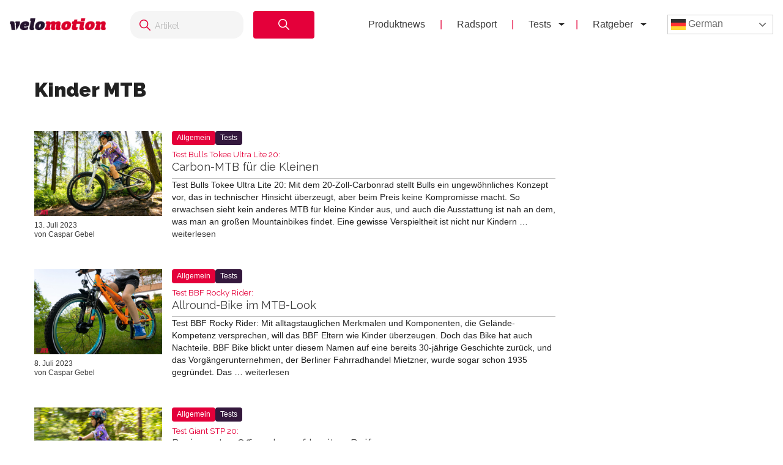

--- FILE ---
content_type: text/html; charset=UTF-8
request_url: https://velomotion.de/tag/kinder-mtb/
body_size: 16165
content:
<!DOCTYPE html>
<html lang="de">
<head >
<meta charset="UTF-8" />
<meta name="viewport" content="width=device-width, initial-scale=1" />
<meta name='robots' content='index, follow, max-image-preview:large, max-snippet:-1, max-video-preview:-1' />
	<style>img:is([sizes="auto" i], [sizes^="auto," i]) { contain-intrinsic-size: 3000px 1500px }</style>
	<meta name="uri-translation" content="on" /><link rel="alternate" hreflang="de" href="https://velomotion.de/tag/kinder-mtb/" />
<link rel="alternate" hreflang="ar" href="https://velomotion.world/tag/kinder-mtb/" />
<link rel="alternate" hreflang="zh-CN" href="https://velomotion.asia/tag/kinder-mtb/" />
<link rel="alternate" hreflang="hr" href="https://velomotion.eu/tag/kinder-mtb/" />
<link rel="alternate" hreflang="cs" href="https://velomotion.cz/tag/kinder-mtb/" />
<link rel="alternate" hreflang="da" href="https://velomotion.dk/tag/kinder-mtb/" />
<link rel="alternate" hreflang="nl" href="https://velomotion.be/tag/kinder-mtb/" />
<link rel="alternate" hreflang="en" href="https://velomotion.net/tag/kinder-mtb/" />
<link rel="alternate" hreflang="fr" href="https://velomotion.fr/tag/kinder-mtb/" />
<link rel="alternate" hreflang="it" href="https://velomotion.it/tag/kinder-mtb/" />
<link rel="alternate" hreflang="ja" href="https://velomotion.cloud/tag/kinder-mtb/" />
<link rel="alternate" hreflang="pl" href="https://velomotion.pl/tag/kinder-mtb/" />
<link rel="alternate" hreflang="ru" href="https://ru.velomotion.de/tag/kinder-mtb/" />
<link rel="alternate" hreflang="es" href="https://velomotion.es/tag/kinder-mtb/" />
<link rel="alternate" hreflang="sv" href="https://velomotion.se/tag/kinder-mtb/" />
<link rel="alternate" hreflang="tr" href="https://velomotion.pro/tag/kinder-mtb/" />

    <!-- Google tag (gtag.js) -->
<script async src="https://www.googletagmanager.com/gtag/js?id=G-HGM892TGK1"></script>
<script>
  window.dataLayer = window.dataLayer || [];
  function gtag(){dataLayer.push(arguments);}
  gtag("js", new Date());

  gtag("config", "G-HGM892TGK1");
</script>

<script>
    window.custom_script_to_attach = "CUSTOMSCRIPTPLACEHOLDER";
    document.addEventListener("DOMContentLoaded", function () {
      if (window.custom_script_to_attach !== "CUSTOMSCRIPTPLACEHOLDER") {
        var script = document.createElement("script");
        script.src = window.custom_script_to_attach;
        script.async = true;
        script.crossorigin = "anonymous";
        document.body.appendChild(script);
      }
    });
</script>
    <script async src="https://securepubads.g.doubleclick.net/tag/js/gpt.js"></script>
<script>
  window.googletag = window.googletag || {cmd: []};
  googletag.cmd.push(function() {
    googletag.defineOutOfPageSlot('/36540838/velomotiontest', 'div-gpt-ad-1736848956451-0').addService(googletag.pubads());
    googletag.pubads().enableSingleRequest();
    googletag.enableServices();
  });
</script>

	<!-- This site is optimized with the Yoast SEO Premium plugin v21.8 (Yoast SEO v25.3) - https://yoast.com/wordpress/plugins/seo/ -->
	<title>Kinder MTB News - Velomotion</title>
	<link rel="canonical" href="https://velomotion.de/tag/kinder-mtb/" />
	<link rel="next" href="https://velomotion.de/tag/kinder-mtb/page/2/" />
	<meta property="og:locale" content="de_DE" />
	<meta property="og:type" content="article" />
	<meta property="og:title" content="Kinder MTB Archive" />
	<meta property="og:url" content="https://velomotion.de/tag/kinder-mtb/" />
	<meta property="og:site_name" content="Velomotion" />
	<meta name="twitter:card" content="summary_large_image" />
	<script type="application/ld+json" class="yoast-schema-graph">{"@context":"https://schema.org","@graph":[{"@type":"CollectionPage","@id":"https://velomotion.de/tag/kinder-mtb/","url":"https://velomotion.de/tag/kinder-mtb/","name":"Kinder MTB News - Velomotion","isPartOf":{"@id":"https://velomotion.de/#website"},"primaryImageOfPage":{"@id":"https://velomotion.de/tag/kinder-mtb/#primaryimage"},"image":{"@id":"https://velomotion.de/tag/kinder-mtb/#primaryimage"},"thumbnailUrl":"https://pub-f154438dceef491ba243fbee53912d51.r2.dev/wp-content/uploads/2023/06/16111925/bulls_tokee_ultra_lite_20-22.jpg","breadcrumb":{"@id":"https://velomotion.de/tag/kinder-mtb/#breadcrumb"},"inLanguage":"de"},{"@type":"ImageObject","inLanguage":"de","@id":"https://velomotion.de/tag/kinder-mtb/#primaryimage","url":"https://pub-f154438dceef491ba243fbee53912d51.r2.dev/wp-content/uploads/2023/06/16111925/bulls_tokee_ultra_lite_20-22.jpg","contentUrl":"https://pub-f154438dceef491ba243fbee53912d51.r2.dev/wp-content/uploads/2023/06/16111925/bulls_tokee_ultra_lite_20-22.jpg","width":1200,"height":800,"caption":"Bulls Tokee Ultra Lite 20"},{"@type":"BreadcrumbList","@id":"https://velomotion.de/tag/kinder-mtb/#breadcrumb","itemListElement":[{"@type":"ListItem","position":1,"name":"Startseite","item":"https://velomotion.de/"},{"@type":"ListItem","position":2,"name":"Kinder MTB"}]},{"@type":"WebSite","@id":"https://velomotion.de/#website","url":"https://velomotion.de/","name":"Velomotion","description":"Dein Fahrrad und Radsport-News Magazin.","potentialAction":[{"@type":"SearchAction","target":{"@type":"EntryPoint","urlTemplate":"https://velomotion.de/?s={search_term_string}"},"query-input":{"@type":"PropertyValueSpecification","valueRequired":true,"valueName":"search_term_string"}}],"inLanguage":"de"}]}</script>
	<!-- / Yoast SEO Premium plugin. -->


<link rel='dns-prefetch' href='//fonts.googleapis.com' />
<link rel="alternate" type="application/rss+xml" title="Velomotion &raquo; Feed" href="https://velomotion.de/feed/" />
<link rel="alternate" type="application/rss+xml" title="Velomotion &raquo; Kommentar-Feed" href="https://velomotion.de/comments/feed/" />
<link rel="alternate" type="application/rss+xml" title="Velomotion &raquo; Kinder MTB Schlagwort-Feed" href="https://velomotion.de/tag/kinder-mtb/feed/" />
<script type="text/javascript">
/* <![CDATA[ */
window._wpemojiSettings = {"baseUrl":"https:\/\/s.w.org\/images\/core\/emoji\/16.0.1\/72x72\/","ext":".png","svgUrl":"https:\/\/s.w.org\/images\/core\/emoji\/16.0.1\/svg\/","svgExt":".svg","source":{"concatemoji":"https:\/\/velomotion.de\/wp-includes\/js\/wp-emoji-release.min.js?ver=6.8.3"}};
/*! This file is auto-generated */
!function(s,n){var o,i,e;function c(e){try{var t={supportTests:e,timestamp:(new Date).valueOf()};sessionStorage.setItem(o,JSON.stringify(t))}catch(e){}}function p(e,t,n){e.clearRect(0,0,e.canvas.width,e.canvas.height),e.fillText(t,0,0);var t=new Uint32Array(e.getImageData(0,0,e.canvas.width,e.canvas.height).data),a=(e.clearRect(0,0,e.canvas.width,e.canvas.height),e.fillText(n,0,0),new Uint32Array(e.getImageData(0,0,e.canvas.width,e.canvas.height).data));return t.every(function(e,t){return e===a[t]})}function u(e,t){e.clearRect(0,0,e.canvas.width,e.canvas.height),e.fillText(t,0,0);for(var n=e.getImageData(16,16,1,1),a=0;a<n.data.length;a++)if(0!==n.data[a])return!1;return!0}function f(e,t,n,a){switch(t){case"flag":return n(e,"\ud83c\udff3\ufe0f\u200d\u26a7\ufe0f","\ud83c\udff3\ufe0f\u200b\u26a7\ufe0f")?!1:!n(e,"\ud83c\udde8\ud83c\uddf6","\ud83c\udde8\u200b\ud83c\uddf6")&&!n(e,"\ud83c\udff4\udb40\udc67\udb40\udc62\udb40\udc65\udb40\udc6e\udb40\udc67\udb40\udc7f","\ud83c\udff4\u200b\udb40\udc67\u200b\udb40\udc62\u200b\udb40\udc65\u200b\udb40\udc6e\u200b\udb40\udc67\u200b\udb40\udc7f");case"emoji":return!a(e,"\ud83e\udedf")}return!1}function g(e,t,n,a){var r="undefined"!=typeof WorkerGlobalScope&&self instanceof WorkerGlobalScope?new OffscreenCanvas(300,150):s.createElement("canvas"),o=r.getContext("2d",{willReadFrequently:!0}),i=(o.textBaseline="top",o.font="600 32px Arial",{});return e.forEach(function(e){i[e]=t(o,e,n,a)}),i}function t(e){var t=s.createElement("script");t.src=e,t.defer=!0,s.head.appendChild(t)}"undefined"!=typeof Promise&&(o="wpEmojiSettingsSupports",i=["flag","emoji"],n.supports={everything:!0,everythingExceptFlag:!0},e=new Promise(function(e){s.addEventListener("DOMContentLoaded",e,{once:!0})}),new Promise(function(t){var n=function(){try{var e=JSON.parse(sessionStorage.getItem(o));if("object"==typeof e&&"number"==typeof e.timestamp&&(new Date).valueOf()<e.timestamp+604800&&"object"==typeof e.supportTests)return e.supportTests}catch(e){}return null}();if(!n){if("undefined"!=typeof Worker&&"undefined"!=typeof OffscreenCanvas&&"undefined"!=typeof URL&&URL.createObjectURL&&"undefined"!=typeof Blob)try{var e="postMessage("+g.toString()+"("+[JSON.stringify(i),f.toString(),p.toString(),u.toString()].join(",")+"));",a=new Blob([e],{type:"text/javascript"}),r=new Worker(URL.createObjectURL(a),{name:"wpTestEmojiSupports"});return void(r.onmessage=function(e){c(n=e.data),r.terminate(),t(n)})}catch(e){}c(n=g(i,f,p,u))}t(n)}).then(function(e){for(var t in e)n.supports[t]=e[t],n.supports.everything=n.supports.everything&&n.supports[t],"flag"!==t&&(n.supports.everythingExceptFlag=n.supports.everythingExceptFlag&&n.supports[t]);n.supports.everythingExceptFlag=n.supports.everythingExceptFlag&&!n.supports.flag,n.DOMReady=!1,n.readyCallback=function(){n.DOMReady=!0}}).then(function(){return e}).then(function(){var e;n.supports.everything||(n.readyCallback(),(e=n.source||{}).concatemoji?t(e.concatemoji):e.wpemoji&&e.twemoji&&(t(e.twemoji),t(e.wpemoji)))}))}((window,document),window._wpemojiSettings);
/* ]]> */
</script>
<link rel='stylesheet' id='market-membership-style-css' href='https://velomotion.de/wp-content/themes/magazine-pro/market-membership/assets/css/style.css' type='text/css' media='all' />

<link rel='stylesheet' id='magazine-pro-theme-css' href='https://velomotion.de/wp-content/themes/magazine-pro/style.css?ver=3.1' type='text/css' media='all' />
<style id='wp-emoji-styles-inline-css' type='text/css'>

	img.wp-smiley, img.emoji {
		display: inline !important;
		border: none !important;
		box-shadow: none !important;
		height: 1em !important;
		width: 1em !important;
		margin: 0 0.07em !important;
		vertical-align: -0.1em !important;
		background: none !important;
		padding: 0 !important;
	}
</style>
<link rel='stylesheet' id='wp-block-library-css' href='https://velomotion.de/wp-includes/css/dist/block-library/style.min.css?ver=6.8.3' type='text/css' media='all' />
<style id='classic-theme-styles-inline-css' type='text/css'>
/*! This file is auto-generated */
.wp-block-button__link{color:#fff;background-color:#32373c;border-radius:9999px;box-shadow:none;text-decoration:none;padding:calc(.667em + 2px) calc(1.333em + 2px);font-size:1.125em}.wp-block-file__button{background:#32373c;color:#fff;text-decoration:none}
</style>
<style id='global-styles-inline-css' type='text/css'>
:root{--wp--preset--aspect-ratio--square: 1;--wp--preset--aspect-ratio--4-3: 4/3;--wp--preset--aspect-ratio--3-4: 3/4;--wp--preset--aspect-ratio--3-2: 3/2;--wp--preset--aspect-ratio--2-3: 2/3;--wp--preset--aspect-ratio--16-9: 16/9;--wp--preset--aspect-ratio--9-16: 9/16;--wp--preset--color--black: #000000;--wp--preset--color--cyan-bluish-gray: #abb8c3;--wp--preset--color--white: #ffffff;--wp--preset--color--pale-pink: #f78da7;--wp--preset--color--vivid-red: #cf2e2e;--wp--preset--color--luminous-vivid-orange: #ff6900;--wp--preset--color--luminous-vivid-amber: #fcb900;--wp--preset--color--light-green-cyan: #7bdcb5;--wp--preset--color--vivid-green-cyan: #00d084;--wp--preset--color--pale-cyan-blue: #8ed1fc;--wp--preset--color--vivid-cyan-blue: #0693e3;--wp--preset--color--vivid-purple: #9b51e0;--wp--preset--gradient--vivid-cyan-blue-to-vivid-purple: linear-gradient(135deg,rgba(6,147,227,1) 0%,rgb(155,81,224) 100%);--wp--preset--gradient--light-green-cyan-to-vivid-green-cyan: linear-gradient(135deg,rgb(122,220,180) 0%,rgb(0,208,130) 100%);--wp--preset--gradient--luminous-vivid-amber-to-luminous-vivid-orange: linear-gradient(135deg,rgba(252,185,0,1) 0%,rgba(255,105,0,1) 100%);--wp--preset--gradient--luminous-vivid-orange-to-vivid-red: linear-gradient(135deg,rgba(255,105,0,1) 0%,rgb(207,46,46) 100%);--wp--preset--gradient--very-light-gray-to-cyan-bluish-gray: linear-gradient(135deg,rgb(238,238,238) 0%,rgb(169,184,195) 100%);--wp--preset--gradient--cool-to-warm-spectrum: linear-gradient(135deg,rgb(74,234,220) 0%,rgb(151,120,209) 20%,rgb(207,42,186) 40%,rgb(238,44,130) 60%,rgb(251,105,98) 80%,rgb(254,248,76) 100%);--wp--preset--gradient--blush-light-purple: linear-gradient(135deg,rgb(255,206,236) 0%,rgb(152,150,240) 100%);--wp--preset--gradient--blush-bordeaux: linear-gradient(135deg,rgb(254,205,165) 0%,rgb(254,45,45) 50%,rgb(107,0,62) 100%);--wp--preset--gradient--luminous-dusk: linear-gradient(135deg,rgb(255,203,112) 0%,rgb(199,81,192) 50%,rgb(65,88,208) 100%);--wp--preset--gradient--pale-ocean: linear-gradient(135deg,rgb(255,245,203) 0%,rgb(182,227,212) 50%,rgb(51,167,181) 100%);--wp--preset--gradient--electric-grass: linear-gradient(135deg,rgb(202,248,128) 0%,rgb(113,206,126) 100%);--wp--preset--gradient--midnight: linear-gradient(135deg,rgb(2,3,129) 0%,rgb(40,116,252) 100%);--wp--preset--font-size--small: 13px;--wp--preset--font-size--medium: 20px;--wp--preset--font-size--large: 36px;--wp--preset--font-size--x-large: 42px;--wp--preset--spacing--20: 0.44rem;--wp--preset--spacing--30: 0.67rem;--wp--preset--spacing--40: 1rem;--wp--preset--spacing--50: 1.5rem;--wp--preset--spacing--60: 2.25rem;--wp--preset--spacing--70: 3.38rem;--wp--preset--spacing--80: 5.06rem;--wp--preset--shadow--natural: 6px 6px 9px rgba(0, 0, 0, 0.2);--wp--preset--shadow--deep: 12px 12px 50px rgba(0, 0, 0, 0.4);--wp--preset--shadow--sharp: 6px 6px 0px rgba(0, 0, 0, 0.2);--wp--preset--shadow--outlined: 6px 6px 0px -3px rgba(255, 255, 255, 1), 6px 6px rgba(0, 0, 0, 1);--wp--preset--shadow--crisp: 6px 6px 0px rgba(0, 0, 0, 1);}:where(.is-layout-flex){gap: 0.5em;}:where(.is-layout-grid){gap: 0.5em;}body .is-layout-flex{display: flex;}.is-layout-flex{flex-wrap: wrap;align-items: center;}.is-layout-flex > :is(*, div){margin: 0;}body .is-layout-grid{display: grid;}.is-layout-grid > :is(*, div){margin: 0;}:where(.wp-block-columns.is-layout-flex){gap: 2em;}:where(.wp-block-columns.is-layout-grid){gap: 2em;}:where(.wp-block-post-template.is-layout-flex){gap: 1.25em;}:where(.wp-block-post-template.is-layout-grid){gap: 1.25em;}.has-black-color{color: var(--wp--preset--color--black) !important;}.has-cyan-bluish-gray-color{color: var(--wp--preset--color--cyan-bluish-gray) !important;}.has-white-color{color: var(--wp--preset--color--white) !important;}.has-pale-pink-color{color: var(--wp--preset--color--pale-pink) !important;}.has-vivid-red-color{color: var(--wp--preset--color--vivid-red) !important;}.has-luminous-vivid-orange-color{color: var(--wp--preset--color--luminous-vivid-orange) !important;}.has-luminous-vivid-amber-color{color: var(--wp--preset--color--luminous-vivid-amber) !important;}.has-light-green-cyan-color{color: var(--wp--preset--color--light-green-cyan) !important;}.has-vivid-green-cyan-color{color: var(--wp--preset--color--vivid-green-cyan) !important;}.has-pale-cyan-blue-color{color: var(--wp--preset--color--pale-cyan-blue) !important;}.has-vivid-cyan-blue-color{color: var(--wp--preset--color--vivid-cyan-blue) !important;}.has-vivid-purple-color{color: var(--wp--preset--color--vivid-purple) !important;}.has-black-background-color{background-color: var(--wp--preset--color--black) !important;}.has-cyan-bluish-gray-background-color{background-color: var(--wp--preset--color--cyan-bluish-gray) !important;}.has-white-background-color{background-color: var(--wp--preset--color--white) !important;}.has-pale-pink-background-color{background-color: var(--wp--preset--color--pale-pink) !important;}.has-vivid-red-background-color{background-color: var(--wp--preset--color--vivid-red) !important;}.has-luminous-vivid-orange-background-color{background-color: var(--wp--preset--color--luminous-vivid-orange) !important;}.has-luminous-vivid-amber-background-color{background-color: var(--wp--preset--color--luminous-vivid-amber) !important;}.has-light-green-cyan-background-color{background-color: var(--wp--preset--color--light-green-cyan) !important;}.has-vivid-green-cyan-background-color{background-color: var(--wp--preset--color--vivid-green-cyan) !important;}.has-pale-cyan-blue-background-color{background-color: var(--wp--preset--color--pale-cyan-blue) !important;}.has-vivid-cyan-blue-background-color{background-color: var(--wp--preset--color--vivid-cyan-blue) !important;}.has-vivid-purple-background-color{background-color: var(--wp--preset--color--vivid-purple) !important;}.has-black-border-color{border-color: var(--wp--preset--color--black) !important;}.has-cyan-bluish-gray-border-color{border-color: var(--wp--preset--color--cyan-bluish-gray) !important;}.has-white-border-color{border-color: var(--wp--preset--color--white) !important;}.has-pale-pink-border-color{border-color: var(--wp--preset--color--pale-pink) !important;}.has-vivid-red-border-color{border-color: var(--wp--preset--color--vivid-red) !important;}.has-luminous-vivid-orange-border-color{border-color: var(--wp--preset--color--luminous-vivid-orange) !important;}.has-luminous-vivid-amber-border-color{border-color: var(--wp--preset--color--luminous-vivid-amber) !important;}.has-light-green-cyan-border-color{border-color: var(--wp--preset--color--light-green-cyan) !important;}.has-vivid-green-cyan-border-color{border-color: var(--wp--preset--color--vivid-green-cyan) !important;}.has-pale-cyan-blue-border-color{border-color: var(--wp--preset--color--pale-cyan-blue) !important;}.has-vivid-cyan-blue-border-color{border-color: var(--wp--preset--color--vivid-cyan-blue) !important;}.has-vivid-purple-border-color{border-color: var(--wp--preset--color--vivid-purple) !important;}.has-vivid-cyan-blue-to-vivid-purple-gradient-background{background: var(--wp--preset--gradient--vivid-cyan-blue-to-vivid-purple) !important;}.has-light-green-cyan-to-vivid-green-cyan-gradient-background{background: var(--wp--preset--gradient--light-green-cyan-to-vivid-green-cyan) !important;}.has-luminous-vivid-amber-to-luminous-vivid-orange-gradient-background{background: var(--wp--preset--gradient--luminous-vivid-amber-to-luminous-vivid-orange) !important;}.has-luminous-vivid-orange-to-vivid-red-gradient-background{background: var(--wp--preset--gradient--luminous-vivid-orange-to-vivid-red) !important;}.has-very-light-gray-to-cyan-bluish-gray-gradient-background{background: var(--wp--preset--gradient--very-light-gray-to-cyan-bluish-gray) !important;}.has-cool-to-warm-spectrum-gradient-background{background: var(--wp--preset--gradient--cool-to-warm-spectrum) !important;}.has-blush-light-purple-gradient-background{background: var(--wp--preset--gradient--blush-light-purple) !important;}.has-blush-bordeaux-gradient-background{background: var(--wp--preset--gradient--blush-bordeaux) !important;}.has-luminous-dusk-gradient-background{background: var(--wp--preset--gradient--luminous-dusk) !important;}.has-pale-ocean-gradient-background{background: var(--wp--preset--gradient--pale-ocean) !important;}.has-electric-grass-gradient-background{background: var(--wp--preset--gradient--electric-grass) !important;}.has-midnight-gradient-background{background: var(--wp--preset--gradient--midnight) !important;}.has-small-font-size{font-size: var(--wp--preset--font-size--small) !important;}.has-medium-font-size{font-size: var(--wp--preset--font-size--medium) !important;}.has-large-font-size{font-size: var(--wp--preset--font-size--large) !important;}.has-x-large-font-size{font-size: var(--wp--preset--font-size--x-large) !important;}
:where(.wp-block-post-template.is-layout-flex){gap: 1.25em;}:where(.wp-block-post-template.is-layout-grid){gap: 1.25em;}
:where(.wp-block-columns.is-layout-flex){gap: 2em;}:where(.wp-block-columns.is-layout-grid){gap: 2em;}
:root :where(.wp-block-pullquote){font-size: 1.5em;line-height: 1.6;}
</style>
<link rel='stylesheet' id='related-posts-by-taxonomy-css' href='https://velomotion.de/wp-content/plugins/related-posts-by-taxonomy/includes/assets/css/styles.css?ver=6.8.3' type='text/css' media='all' />
<link rel='stylesheet' id='tablepress-tabletools-fixedheader-css-css' href='https://velomotion.de/wp-content/plugins/tablepress-datatables-tabletools-fixedheader/css/TableTools.min.css?ver=2.1.5' type='text/css' media='all' />
<link rel='stylesheet' id='vmt_tours-css' href='https://velomotion.de/wp-content/plugins/velomotion-travel/static/tours.css?ver=6.8.3' type='text/css' media='all' />
<link rel='stylesheet' id='velomotion_custom-css' href='https://velomotion.de/wp-content/themes/magazine-pro/addons/columns/columns.css?ver=6.8.3' type='text/css' media='all' />
<link rel='stylesheet' id='lightbox-style-css' href='https://velomotion.de/wp-content/themes/magazine-pro/css/jquery.fancybox.css?ver=6.8.3' type='text/css' media='all' />
<link rel='stylesheet' id='ads-page-style-css' href='https://velomotion.de/wp-content/themes/magazine-pro/vm-advertising/assets/css/style.css' type='text/css' media='all' />
<link rel='stylesheet' id='tablepress-default-css' href='https://velomotion.de/wp-content/tablepress-combined.min.css?ver=131' type='text/css' media='all' />
<link rel='stylesheet' id='tablepress-responsive-tables-css' href='https://velomotion.de/wp-content/plugins/tablepress-responsive-tables/css/tablepress-responsive.min.css?ver=1.8' type='text/css' media='all' />
<link rel='stylesheet' id='google-fonts-css' href='//fonts.googleapis.com/css?family=Roboto%3A300%2C400%7CRaleway%3A400%2C500%2C900&#038;ver=6.8.3' type='text/css' media='all' />
<link rel='stylesheet' id='helvetica-font-css' href='https://velomotion.de/wp-content/themes/magazine-pro/fonts/stylesheet.css?ver=6.8.3' type='text/css' media='all' />
<link rel='stylesheet' id='vm-header-menu-css' href='https://velomotion.de/wp-content/themes/magazine-pro/css/header.css?ver=6.8.3' type='text/css' media='all' />
<link rel='stylesheet' id='vm-content-css' href='https://velomotion.de/wp-content/themes/magazine-pro/css/content.css?ver=6.8.3' type='text/css' media='all' />
<link rel='stylesheet' id='vm-article-list-css' href='https://velomotion.de/wp-content/themes/magazine-pro/css/article-list.css?ver=6.8.3' type='text/css' media='all' />
<script type="text/javascript" src="https://velomotion.de/wp-includes/js/jquery/jquery.min.js?ver=3.7.1" id="jquery-core-js"></script>
<script type="text/javascript" src="https://velomotion.de/wp-includes/js/jquery/jquery-migrate.min.js?ver=3.4.1" id="jquery-migrate-js"></script>
<script type="text/javascript" src="https://velomotion.de/wp-content/themes/magazine-pro/js/responsive-menu.js?ver=6.8.3" id="vm-responsive-menu-js"></script>
<script type="text/javascript" src="https://velomotion.de/wp-content/themes/magazine-pro/js/vm-gcse-injecting.js?ver=6.8.3" id="vm-gcse-injecting-js"></script>
<link rel="https://api.w.org/" href="https://velomotion.de/wp-json/" /><link rel="alternate" title="JSON" type="application/json" href="https://velomotion.de/wp-json/wp/v2/tags/7160" /><link rel="EditURI" type="application/rsd+xml" title="RSD" href="https://velomotion.de/xmlrpc.php?rsd" />
<meta name="generator" content="WordPress 6.8.3" />
<link rel="icon" href="https://velomotion.de/wp-content/themes/magazine-pro/images/favicon.ico" />
		<style type="text/css" id="wp-custom-css">
			.postid-221922 span.factcontent {
    text-overflow: ellipsis;
    overflow: hidden;
    wihte-space: nowrap;
    white-space: nowrap;
    width: 100%;
    display: flow;
}

.su-note-inner {
    padding: 1em;
    border-width: 1px;
    border-style: solid;
    text-align: center;
		font-size:22px
}

.entry-content .wp-caption-text {
    font-size: 14px;
    font-weight: 700;
    margin: 0 0 20px 0;
    line-height: 1.5;
    text-align: center;
}

.page-id-219570 ul {
    margin: 0 0 24px;
}

.su-note .vm-banner-container {
    display: none;
}

.page .featured-content {
	display:none;
}

.postid-199997 .filter-container label {
    display: inline-flex;
    align-items: center;
    margin-right: 20px;
    font-size: 0.9rem;
    color: #333;
    cursor: pointer;
}
.postid-199997 .filter-container {
    margin-top: 20px;
    padding: 10px 50px;
    background-color: #f7f7f7;
    border-radius: 8px;
    box-shadow: 0px 2px 5px rgba(0, 0, 0, 0.1);
    width: 100%;
    text-align: center;
    display: flex;
}

.postid-199997 .filter-container input[type="checkbox"] {
      margin-right: 5px;
      width: 15px;
      height: 15px;
      cursor: pointer;
    }

.keinewerbung .vm-banner-container {
	display:none;
}

.postid-200839 .vm-banner-container {
    display: none;
}

.postid-199997 .vm-banner-container {
    display: none;
}

.postid-200537 .vm-banner-container {
    display: none;
}

.su-box-content li {
    margin-left: 25px;
}
.one_third .vm-banner-container {
    display: none;
}
.one_fourth .vm-banner-container {
    display: none;
}

.su-box .videowerbung {
	display:none;
}

.su-box-content {
	text-align:left;
}
.fmarktlinkbox {
    display: none;
}

.postid-169871 .bllink {
	display:none;
}

.postid-170299 .bllink {
	display:none;
}

.bluebersicht td.column-1 {
    width: 70%;
}

.postid-163708 .su-posts.su-posts-default-loop .su-post-excerpt {
    display: block;
}

.tablepress.motor22 thead th {
    width: 13%;
}

.ebikekauf .su-carousel span.vmsubtitle {
    display: none;
}

.ebikekauf .entry-content ol > li {
    list-style-type: decimal;
    margin-bottom: 10px;
}

.category-radreisen .displaybanner_content {
	display:none;
}

.category-radreisen .videowerbung {
	display:none;
}

.keinwerbung .bbbanner {
	display:none;
}

.keinwerbung .displaybanner_content {
	display:none;
}

.keinwerbung .videowerbung {
	display:none;
}

.gxeagle td.column-1 {
    width: 25%;
	font-weight:bold;
}

.gxeagle td.column-3 {
    width: 15%;
}

.gxeagle td.column-4 {
    width: 15%;
}

.gxeagle td.column-5 {
    width: 15%;
}

.leserwahl21.tablepress tbody td {
    vertical-align: middle;
}

.leserwahl21 img {
	max-width:200px;
}

.leserwahl21.tablepress tbody td {
	border:0;
}

.leserwahl21 td.column-1 {
    font-weight: bold;
}

.su-box .displaybanner_content {
	display:none;
}

.leserwahl .su-box-title {
    display: block !important;
	background-color: #E4003A!important;
}

.leserwahl1 .su-box-title {
    display: block !important;
	background-color: #ffd701!important;
}

.leserwahl2 .su-box-title {
    display: block !important;
	background-color: #d0d0d0!important;
}

.leserwahl3 .su-box-title {
    display: block !important;
	background-color: #cc8e3b!important;
}

img.centered,
.aligncenter {
  max-width: 158%;
}


.entry-content table .wp-caption {
max-width:100%!important;
	width:auto!important;
}

.blwertungi {
	padding:0;
}

.blthumb {
    width: 33%;
    float: left;
}

.blmeta {
    width: 65%;
    float: right;
}

.su-posts.su-posts-default-loop .su-post {
		border:0;
	}
	
.su-posts-default-loop .su-post-thumbnail {
		width:250px;
	}
	
.su-posts-default-loop .su-post-thumbnail img {
    max-width: 250px;
    max-height: 250px;
}

.postid-133623 ul.su-posts.su-posts-list-loop {
    margin-left: 0;
}

.rise tr.row-5 {
    background-color: #333!important;
    font-weight: 100;
    color: #fff;
}

.postid-133623 ul.su-posts.su-posts-list-loop > li {
    list-style-type: none;
    margin:5px 0;
}

.postid-161844 .fazitbox.fmarktlinkbox {
    display: none;
}

.postid-133623 ul.su-posts.su-posts-list-loop .vmsubtitle {
    font-weight: bold;
}

.postid-145036 .su-post-meta {
    display: none;
}

#wpadminbar {
    z-index: 999999999;
}

.emtb20short {
    margin-bottom: 20px;
}

.postid-132525 table#bestenlisteliste .produktbl {
	padding:10px 0;
}

.postid-132525 table#bestenlisteliste .wertungbl {
	font-weight:400;
}

.postid-132525 table#bestenlisteliste .preisleistungbl {
	font-weight:400;
}

.postid-132525 .blbildheading {
    text-shadow: 0 0 4px #000000;
    text-align: center;
    font-weight: bold;
    color: #f1f1f1;
    margin-top: -30px;
    background: #3C3C3C;
	font-size: 1.2em;
}

.blback {
    height: 170px;
    background-size: contain;
    background-repeat: no-repeat;
}

.mediafacts .cbbanner, .mediafacts .bbbanner {
	display:none;
}

.mediafacts .entry-content {
    padding: 20px 50px;
}

.mediafacts .gallery {
    overflow: hidden;
    margin-bottom: 28px;
    width: 100%;
    margin-left:0;
}

.mediafacts .page h1.entry-title {
    display:none;
}

.entry-title.cover {
    box-sizing: border-box;
}

.vm-featured-ad__price {
    background: #4c82cd!important;
}

.vm-featured-ad__title {
    color: #4c82cd!important;
}

.postid-118819 .entry-content iframe {
	width:70%
}

.postid-128606 ul.ez-toc-list {
    padding: 10px;
}

.postid-128606 .ez-toc-title-container {
    display: none;
}

.leasingvergleich td.column-1 {
    font-weight: bold;
}

@media only screen and (max-width: 768px){
.genesis-nav-menu.menu-secondary.responsive-menu .menu-item > a {
    color: black;
	}
ul#menu-footer {
    background: white;
    border-top: 2px solid #009ddf;
    display: block!important;
}
.blthumb{
		display:none!important;
	}
	
	.blmeta {
		width:90%!important;
		float:none!important;
	}

}

@media only screen and (min-width: 768px) {
	
	.page-template-bestenliste_komplettrad .su-posts.su-posts-default-loop .su-post {
		border:0;
	}
	
	.page-template-bestenliste_komplettrad .su-posts-default-loop .su-post-thumbnail {
		width:250px;
	}
	
	.page-template-bestenliste_komplettrad .su-posts-default-loop .su-post-thumbnail img {
    max-width: 250px;
    max-height: 250px;
}
	
	.postid-126103 .su-spoiler-title {
    font-size: 16px;
}
	
.videowerbunghome {
    margin-top: -335px;
    margin-right: 20px;
}
	
	.bbbanner iframe {
    height: 250px;
}
}

.archive .entry-title.cover {
	border-left:4px solid #009ddf;
}
@media only screen and (max-width: 768px) {
	.fazitpro, .fazitcontra, .fazitneutral {
    width: 90%;
}
	
	body {
		font-size:16px;
	}
	
	.videowerbunghome {
		display:none;
	}
}

@media only screen and (max-width: 468px) {
.bbbanner {
    max-height: 100%;
}
	
.gallery-columns-2 .gallery-item {
    width: 100%;
    margin: 5px;
}
	
	.displaybanner_content {
    margin: 10px 0;
}
	
}

@media only screen and (min-width: 1168px) {
	.videowerbung .newbanner {
	max-width: 1200px;
    margin: 40px -550px;
    background: grey;
    box-shadow: 0px 0px 15px #5b5b5b;
}
	
	
table.bestenliste tbody tr {
    height: 230px;
}
	
	.gallery-columns-3 .gallery-item {
    width: 32%;
}

.gallery-columns-4 .gallery-item {
    width: 24%;
}

.gallery-columns-2 .gallery-item {
    width: 48%;
}
	
.featured_image .testsiegel {
    width: 18%;
    position: absolute;
    top: 20px;
    right: 20px;
}
	
.vm-featured-section__item {
    -ms-flex: 0 1 30.6%!important;
    flex: 0 1 30.6%!important;
}
}

		</style>
		</head>
<body class="archive tag tag-kinder-mtb tag-7160 wp-theme-genesis wp-child-theme-magazine-pro header-full-width content-sidebar genesis-breadcrumbs-hidden genesis-footer-widgets-hidden primary-nav"><div class="site-container"><header class="site-header"><div class="wrap"><div class="velomotion-header-menu"><a class="vm-menu-logo-link" href="https://velomotion.de/" title="Velomotion Magazin">
    <img class="vm-menu-logo" width="188" alt="Velomotion logo" height="25" src=https://velomotion.de/wp-content/themes/magazine-pro/images/menu-logo.png srcset="https://velomotion.de/wp-content/themes/magazine-pro/images/menu-logo@2x.png 1.5x" />
    <img class="vm-menu-logo vm-menu-logo--mobile" alt="Velomotion small logo" width="56" height="32" src=https://velomotion.de/wp-content/themes/magazine-pro/images/menu-logo-small.png srcset="https://velomotion.de/wp-content/themes/magazine-pro/images/menu-logo-small@2x.png 1.5x" />
    </a>
    <script>
        window.VM_GCSE_CX_DEFAULT = "<GCSE_CX_DEFAULT>";
        window.VM_GCSE_CX_SEARCH_RESULT_PAGE = "<GCSE_CX_SEARCH_RESULT_PAGE>";
    </script><div class="vm-header__search-col">
            <div class="vm-realtime-search-container">
                <div class="vm-realtime-search" style="display: none;">
                    <button id="vm-realtime-search-btn-expand" class="vm-button vm-realtime-search__expand vm-button--transparent vm-button--icon vm-realtime-search-responsive-btn" type="button" title="Search button">
                        <img src="https://velomotion.de/wp-content/themes/magazine-pro/images/search.svg" width="24px" height="24px" alt="Search icon" title="Search icon" class="vm-button__icon" />
                    </button>
                    <div id="vm-realtime-search-expanded-block-result" class="vm-realtime-search__bar vm-realtime-search__bar--hidden">
                        <img src="https://velomotion.de/wp-content/themes/magazine-pro/images/search.svg" width="24px" height="24px" alt="Search icon" title="Search icon" class="vm-realtime-search__icon" />
                        <div class="vm-form-control vm-realtime-search__input vm-form-control--floating-label">
                            <input name="query" class="vm-input vm-form-control__input" placeholder="Artikel"
                                id="id-query" autocomplete="off" title="Suche starten" value="">
                            <button id="realtime-search-reset-btn" class="vm-realtime-search__clear vm-button--transparent vm-button--icon" type="button" style="display: none;" title="Close search button">
                                <img src="https://velomotion.de/wp-content/themes/magazine-pro/images/close.svg" width="24px" height="24px" alt="Close icon" title="Close icon" class="vm-button__icon" />
                            </button>
                        </div>

                        <a id="vm-realtime-search-btn" class="vm-button vm-realtime-search-btn vm-realtime-search__bar--hidden" src="javascript:void(0);" title="Search button">
                            <svg xmlns="http://www.w3.org/2000/svg" width="24" height="24" viewBox="0 0 1024 1024" class="vm-button__icon">
                                <path d="M887 840.4l-213.6-215.6c41.8-52.4 67-118.8 67-191 0-169-137-306-306.2-306s-306.2 137.2-306.2 306.2 137 306 306.2 306c73.2 0 140.2-25.6 193-68.4l212.2 214.2c6.4 6.8 15.2 10.2 23.8 10.2 8.2 0 16.4-3 22.6-9 13.2-12.6 13.6-33.4 1.2-46.6zM434.2 674.2c-64.2 0-124.6-25-170-70.4s-70.4-105.8-70.4-169.8c0-64.2 25-124.6 70.4-169.8 45.4-45.4 105.8-70.4 170-70.4s124.6 25 170 70.4c45.4 45.4 70.4 105.8 70.4 169.8 0 64.2-25 124.6-70.4 169.8-45.4 45.4-105.8 70.4-170 70.4z"></path>
                            </svg>
                        </a>
                    </div>
                    
                </div>
                
            </div>
        </div>

        <div class="gcse-searchresults-only"></div><div class="vm-menu-container-wrapper">
    <button type="button" class="vm-menu-button-toggle" id="vm-menu-button-toggle">
    <span></span>
    <span></span>
    <span></span>
    </button>
    <nav id="vm-main-menu" class="vm-main-menu"><ul id="menu-velomotion-main-2023" class="menu"><li id="menu-item-172902" class="menu-item menu-item-type-taxonomy menu-item-object-category menu-item-172902"><a href="https://velomotion.de/category/produktnews/">Produktnews</a><span class="vm-main-menu__expand" type="button"></span></li>
<li id="menu-item-172903" class="menu-item menu-item-type-taxonomy menu-item-object-category menu-item-172903"><a href="https://velomotion.de/category/radsport/">Radsport</a><span class="vm-main-menu__expand" type="button"></span></li>
<li id="menu-item-172905" class="menu-item menu-item-type-taxonomy menu-item-object-category menu-item-has-children menu-item-172905"><a href="https://velomotion.de/category/mtb_e-bike_rennrad-tests/">Tests</a><span class="vm-main-menu__expand" type="button"></span>
<ul class="sub-menu">
	<li id="menu-item-188788" class="menu-item menu-item-type-taxonomy menu-item-object-category menu-item-188788"><a href="https://velomotion.de/category/mtb_e-bike_rennrad-tests/komplettraeder/">Kompletträder</a><span class="vm-main-menu__expand" type="button"></span></li>
	<li id="menu-item-188789" class="menu-item menu-item-type-taxonomy menu-item-object-category menu-item-188789"><a href="https://velomotion.de/category/mtb_e-bike_rennrad-tests/komponenten/">Komponenten</a><span class="vm-main-menu__expand" type="button"></span></li>
	<li id="menu-item-188792" class="menu-item menu-item-type-taxonomy menu-item-object-category menu-item-188792"><a href="https://velomotion.de/category/mtb_e-bike_rennrad-tests/zubehor/">Zubehör</a><span class="vm-main-menu__expand" type="button"></span></li>
</ul>
</li>
<li id="menu-item-172904" class="menu-item menu-item-type-taxonomy menu-item-object-category menu-item-has-children menu-item-172904"><a href="https://velomotion.de/category/ratgeber/">Ratgeber</a><span class="vm-main-menu__expand" type="button"></span>
<ul class="sub-menu">
	<li id="menu-item-172915" class="menu-item menu-item-type-taxonomy menu-item-object-category menu-item-172915"><a href="https://velomotion.de/category/ratgeber/kaufberatung-fahrrad-e-bike/">Kaufberatung</a><span class="vm-main-menu__expand" type="button"></span></li>
	<li id="menu-item-172914" class="menu-item menu-item-type-taxonomy menu-item-object-category menu-item-172914"><a href="https://velomotion.de/category/ratgeber/fahrrad-leasing/">Leasing</a><span class="vm-main-menu__expand" type="button"></span></li>
	<li id="menu-item-174855" class="menu-item menu-item-type-taxonomy menu-item-object-category menu-item-174855"><a href="https://velomotion.de/category/ratgeber/ratgeber-recht/">Recht</a><span class="vm-main-menu__expand" type="button"></span></li>
	<li id="menu-item-172916" class="menu-item menu-item-type-taxonomy menu-item-object-category menu-item-172916"><a href="https://velomotion.de/category/ratgeber/fahrradwerkstatt/">Werkstatt</a><span class="vm-main-menu__expand" type="button"></span></li>
	<li id="menu-item-174856" class="menu-item menu-item-type-custom menu-item-object-custom menu-item-174856"><a href="https://www.velomotion.de/radreisen/">Radreise</a><span class="vm-main-menu__expand" type="button"></span></li>
</ul>
</li>
</ul></nav><div class="gtranslate_wrapper" id="gt-wrapper-88001204"></div></div></div></div></header><div class="site-inner"><div class="content-sidebar-wrap"><div class="vm-tag-grid"><section class="vm-tag-grid__articles"><article class='vm-category-article'><h1>Kinder MTB</h1></article><main class="content"><article class="post-176258 post type-post status-publish format-standard has-post-thumbnail category-allgemeine-fahrradnews-velomotion category-mtb_e-bike_rennrad-tests tag-20-zoll tag-bulls tag-kinder-mtb tag-kinderbikes tag-kinderfahrrad tag-kinderfahrraeder tag-kinderrad entry" aria-label="Test Bulls Tokee Ultra Lite 20: Carbon-MTB für die Kleinen"><div class="vm-preview-container"><a class="vm-preview-container__link" href="https://velomotion.de/2023/07/bulls-tokee-ultra-lite-20-kinderfahrrad/" title="Carbon-MTB für die Kleinen"><img width="1024" height="683" src="https://pub-f154438dceef491ba243fbee53912d51.r2.dev/wp-content/uploads/2023/06/16111925/bulls_tokee_ultra_lite_20-22-1024x683.jpg" class="attachment-large size-large wp-post-image" alt="Bulls Tokee Ultra Lite 20" decoding="async" /></a><div class='vm-entry-meta'><span>13. Juli 2023</span><span>von <a href="https://velomotion.de/author/caspar/" title="Beiträge von Caspar Gebel" rel="author">Caspar Gebel</a></span></div></div><div class="entry-content-wrap"><header class="entry-header"><p class="entry-meta"><div class='vm-category-buttons'><a class="vm-category-button" href="https://velomotion.de/category/allgemeine-fahrradnews-velomotion/">Allgemein</a><a class="vm-category-button" style="background-color: #34183d" href="https://velomotion.de/category/mtb_e-bike_rennrad-tests/">Tests</a></div> </p><h2 class="entry-title"><a class="entry-title-link" rel="bookmark" href="https://velomotion.de/2023/07/bulls-tokee-ultra-lite-20-kinderfahrrad/"><span class="vmsubtitle">Test Bulls Tokee Ultra Lite 20:</span> Carbon-MTB für die Kleinen</a></h2>
</header><div class="entry-content"><p>Test Bulls Tokee Ultra Lite 20: Mit dem 20-Zoll-Carbonrad stellt Bulls ein ungewöhnliches Konzept vor, das in technischer Hinsicht überzeugt, aber beim Preis keine Kompromisse macht. So erwachsen sieht kein anderes MTB für kleine Kinder aus, und auch die Ausstattung ist nah an dem, was man an großen Mountainbikes findet.

Eine gewisse Verspieltheit ist nicht nur Kindern &#x02026; <a href="https://velomotion.de/2023/07/bulls-tokee-ultra-lite-20-kinderfahrrad/" class="more-link">weiterlesen</a></p></div><div class='vm-entry-meta'><span>13. Juli 2023</span><span>von <a href="https://velomotion.de/author/caspar/" title="Beiträge von Caspar Gebel" rel="author">Caspar Gebel</a></span></div></div></article><article class="post-175748 post type-post status-publish format-standard has-post-thumbnail category-allgemeine-fahrradnews-velomotion category-mtb_e-bike_rennrad-tests tag-20-zoll tag-bbf tag-kinder tag-kinder-mtb tag-kinderbikes tag-kinderfahrrad tag-kinderfahrraeder entry" aria-label="Test BBF Rocky Rider: Allround-Bike im MTB-Look"><div class="vm-preview-container"><a class="vm-preview-container__link" href="https://velomotion.de/2023/07/bbf-rocky-rider-kinderfahrrad/" title="Allround-Bike im MTB-Look"><img width="1024" height="683" src="https://pub-f154438dceef491ba243fbee53912d51.r2.dev/wp-content/uploads/2023/06/13105340/bbf_rocky-24-1024x683.jpg" class="attachment-large size-large wp-post-image" alt="" decoding="async" loading="lazy" /></a><div class='vm-entry-meta'><span>8. Juli 2023</span><span>von <a href="https://velomotion.de/author/caspar/" title="Beiträge von Caspar Gebel" rel="author">Caspar Gebel</a></span></div></div><div class="entry-content-wrap"><header class="entry-header"><p class="entry-meta"><div class='vm-category-buttons'><a class="vm-category-button" href="https://velomotion.de/category/allgemeine-fahrradnews-velomotion/">Allgemein</a><a class="vm-category-button" style="background-color: #34183d" href="https://velomotion.de/category/mtb_e-bike_rennrad-tests/">Tests</a></div> </p><h2 class="entry-title"><a class="entry-title-link" rel="bookmark" href="https://velomotion.de/2023/07/bbf-rocky-rider-kinderfahrrad/"><span class="vmsubtitle">Test BBF Rocky Rider:</span> Allround-Bike im MTB-Look</a></h2>
</header><div class="entry-content"><p>Test BBF Rocky Rider: Mit alltagstauglichen Merkmalen und Komponenten, die Gelände-Kompetenz versprechen, will das BBF Eltern wie Kinder überzeugen. Doch das Bike hat auch Nachteile.

BBF Bike blickt unter diesem Namen auf eine bereits 30-jährige Geschichte zurück, und das Vorgängerunternehmen, der Berliner Fahrradhandel Mietzner, wurde sogar schon 1935 gegründet. Das &#x02026; <a href="https://velomotion.de/2023/07/bbf-rocky-rider-kinderfahrrad/" class="more-link">weiterlesen</a></p></div><div class='vm-entry-meta'><span>8. Juli 2023</span><span>von <a href="https://velomotion.de/author/caspar/" title="Beiträge von Caspar Gebel" rel="author">Caspar Gebel</a></span></div></div></article><article class="post-175301 post type-post status-publish format-standard has-post-thumbnail category-allgemeine-fahrradnews-velomotion category-mtb_e-bike_rennrad-tests tag-20-zoll tag-giant tag-kinder tag-kinder-mtb tag-kinderbikes tag-kinderfahrrad tag-kinderfahrraeder entry" aria-label="Test Giant STP 20: Preiswerter Offroader auf breiten Reifen"><div class="vm-preview-container"><a class="vm-preview-container__link" href="https://velomotion.de/2023/07/test-giant-stp-20-kinder-mountainbike/" title="Preiswerter Offroader auf breiten Reifen"><img width="1024" height="683" src="https://pub-f154438dceef491ba243fbee53912d51.r2.dev/wp-content/uploads/2023/06/05141502/Giant_STP_20_PSturm-1-1024x683.jpg" class="attachment-large size-large wp-post-image" alt="Giant STP 20" decoding="async" loading="lazy" /></a><div class='vm-entry-meta'><span>2. Juli 2023</span><span>von <a href="https://velomotion.de/author/caspar/" title="Beiträge von Caspar Gebel" rel="author">Caspar Gebel</a></span></div></div><div class="entry-content-wrap"><header class="entry-header"><p class="entry-meta"><div class='vm-category-buttons'><a class="vm-category-button" href="https://velomotion.de/category/allgemeine-fahrradnews-velomotion/">Allgemein</a><a class="vm-category-button" style="background-color: #34183d" href="https://velomotion.de/category/mtb_e-bike_rennrad-tests/">Tests</a></div> </p><h2 class="entry-title"><a class="entry-title-link" rel="bookmark" href="https://velomotion.de/2023/07/test-giant-stp-20-kinder-mountainbike/"><span class="vmsubtitle">Test Giant STP 20:</span> Preiswerter Offroader auf breiten Reifen</a></h2>
</header><div class="entry-content"><p>Test Giant STP 20: Das Kinder-Mountainbike des weltgrößten Radherstellers gefällt mit solidem Rahmen und langer Nutzungsdauer. Gerade angesichts der breiten Reifen ist das preiswerte Bike freilich eher schwer.  

Der größte Fahrradhersteller der Welt hat ein extrem breites Sortiment, in dem natürlich auch Kinderräder nicht fehlen dürfen. Wobei Giant die Gattung eher sportlich &#x02026; <a href="https://velomotion.de/2023/07/test-giant-stp-20-kinder-mountainbike/" class="more-link">weiterlesen</a></p></div><div class='vm-entry-meta'><span>2. Juli 2023</span><span>von <a href="https://velomotion.de/author/caspar/" title="Beiträge von Caspar Gebel" rel="author">Caspar Gebel</a></span></div></div></article><div class="vm-loop-banner"><aside class="widget-area"><section id="custom_html-3" class="widget_text widget widget_custom_html"><div class="widget_text widget-wrap"><div class="textwidget custom-html-widget"><!-- Revive Adserver Hosted edition Asynchronous JS Tag - Generated with Revive Adserver v5.5.2 -->
<ins data-revive-zoneid="26587" data-revive-id="727bec5e09208690b050ccfc6a45d384"></ins>
<script async src="//servedby.revive-adserver.net/asyncjs.php"></script></div></div></section>
</aside></div><article class="post-175170 post type-post status-publish format-standard has-post-thumbnail category-allgemeine-fahrradnews-velomotion category-mtb_e-bike_rennrad-tests tag-20-zoll tag-kinder tag-kinder-mtb tag-kinder-fahrrad tag-kinderfahrrad tag-kinderfahrraeder tag-specialized entry" aria-label="Test Specialized Riprock 20: Sportlicher Preis-Leistungs-Hit"><div class="vm-preview-container"><a class="vm-preview-container__link" href="https://velomotion.de/2023/06/test-specialized-riprock-20/" title="Sportlicher Preis-Leistungs-Hit"><img width="1024" height="683" src="https://pub-f154438dceef491ba243fbee53912d51.r2.dev/wp-content/uploads/2023/06/01113256/specialized_riprock_20-22-1024x683.jpg" class="attachment-large size-large wp-post-image" alt="" decoding="async" loading="lazy" /></a><div class='vm-entry-meta'><span>30. Juni 2023</span><span>von <a href="https://velomotion.de/author/caspar/" title="Beiträge von Caspar Gebel" rel="author">Caspar Gebel</a></span></div></div><div class="entry-content-wrap"><header class="entry-header"><p class="entry-meta"><div class='vm-category-buttons'><a class="vm-category-button" href="https://velomotion.de/category/allgemeine-fahrradnews-velomotion/">Allgemein</a><a class="vm-category-button" style="background-color: #34183d" href="https://velomotion.de/category/mtb_e-bike_rennrad-tests/">Tests</a></div> </p><h2 class="entry-title"><a class="entry-title-link" rel="bookmark" href="https://velomotion.de/2023/06/test-specialized-riprock-20/"><span class="vmsubtitle">Test Specialized Riprock 20:</span> Sportlicher Preis-Leistungs-Hit</a></h2>
</header><div class="entry-content"><p>Test Specialized Riprock Kinder-MTB: Der 20-Zöller ist ein echtes Mountainbike ohne Kompromisse, wie sich an Ausstattung und Sitzhaltung zeigt. Das moderne Rad ist optisch gelungen und preisaggressiv, aber freilich nicht für die Alltagsnutzung gedacht.

Mit dem Riprock 20 bietet Specialized ein attraktives MTB an, das laut Größentabelle des Herstellers für Kinder zwischen 105 &#x02026; <a href="https://velomotion.de/2023/06/test-specialized-riprock-20/" class="more-link">weiterlesen</a></p></div><div class='vm-entry-meta'><span>30. Juni 2023</span><span>von <a href="https://velomotion.de/author/caspar/" title="Beiträge von Caspar Gebel" rel="author">Caspar Gebel</a></span></div></div></article><article class="post-175190 post type-post status-publish format-standard has-post-thumbnail category-mtb_e-bike_rennrad-tests tag-20-zoll tag-kinder tag-kinder-mtb tag-kinderbikes tag-woom tag-woom-kinderraeder tag-woom-off-air entry" aria-label="Test Woom Off Air 4: Luftgefedert und kindgerecht"><div class="vm-preview-container"><a class="vm-preview-container__link" href="https://velomotion.de/2023/06/test-woom-off-air-4/" title="Luftgefedert und kindgerecht"><img width="1024" height="683" src="https://pub-f154438dceef491ba243fbee53912d51.r2.dev/wp-content/uploads/2023/06/01154856/Woom_Off4_PSturm-2-1024x683.jpg" class="attachment-large size-large wp-post-image" alt="" decoding="async" loading="lazy" /></a><div class='vm-entry-meta'><span>28. Juni 2023</span><span>von <a href="https://velomotion.de/author/caspar/" title="Beiträge von Caspar Gebel" rel="author">Caspar Gebel</a></span></div></div><div class="entry-content-wrap"><header class="entry-header"><p class="entry-meta"><div class='vm-category-buttons'><a class="vm-category-button" style="background-color: #34183d" href="https://velomotion.de/category/mtb_e-bike_rennrad-tests/">Tests</a></div> </p><h2 class="entry-title"><a class="entry-title-link" rel="bookmark" href="https://velomotion.de/2023/06/test-woom-off-air-4/"><span class="vmsubtitle">Test Woom Off Air 4:</span> Luftgefedert und kindgerecht</a></h2>
</header><div class="entry-content"><p>Test Woom Off Air 4: Das Hardtail der Kinderrad-Experten ist sehr gut ausgestattet und trotz Federgabel nicht allzu schwer. Auch die kindgerechte Rahmengeometrie gefällt, die ein deutlich jüngeres Einstiegsalter als vom Hersteller angegeben zulässt.

Kinderfahrrad-Spezialist Woom bietet das 20-Zoll-Modell Woom Off Air 4 in zwei Varianten an: als Starrbike und mit dem „Air“ im &#x02026; <a href="https://velomotion.de/2023/06/test-woom-off-air-4/" class="more-link">weiterlesen</a></p></div><div class='vm-entry-meta'><span>28. Juni 2023</span><span>von <a href="https://velomotion.de/author/caspar/" title="Beiträge von Caspar Gebel" rel="author">Caspar Gebel</a></span></div></div></article><div class="archive-pagination pagination"><div class="pagination-next alignright"><a href="https://velomotion.de/tag/kinder-mtb/page/2/" >Nächste Seite &#x000BB;</a></div></div></main><aside class="sidebar sidebar-primary widget-area" role="complementary" aria-label="Primary Sidebar"><section id="featured-post-3" class="widget featured-content featuredpost"><div class="widget-wrap"><article class="post-222766 post type-post status-publish format-standard has-post-thumbnail category-produktnews tag-alltags-touren-bikes-test-news tag-diamant tag-s-pedelec entry" aria-label="Diamant Suvea Speed: S-Pedelec Comeback des Traditionsherstellers"><a href="https://velomotion.de/2026/01/diamant-suvea-speed/" class="alignnone" aria-hidden="true" tabindex="-1"><img width="768" height="512" src="https://pub-f154438dceef491ba243fbee53912d51.r2.dev/2026/01/diamant-suvea-speed-06-768x512.jpg" class="entry-image attachment-post" alt="Diamant Suvea Speed" decoding="async" loading="lazy" srcset="https://pub-f154438dceef491ba243fbee53912d51.r2.dev/2026/01/diamant-suvea-speed-06-300x200.jpg 300w, https://pub-f154438dceef491ba243fbee53912d51.r2.dev/2026/01/diamant-suvea-speed-06-1024x683.jpg 1024w, https://pub-f154438dceef491ba243fbee53912d51.r2.dev/2026/01/diamant-suvea-speed-06-768x512.jpg 768w, https://pub-f154438dceef491ba243fbee53912d51.r2.dev/2026/01/diamant-suvea-speed-06.jpg 1200w" sizes="auto, (max-width: 768px) 100vw, 768px" /></a><header class="entry-header"><h2 class="entry-title"><a href="https://velomotion.de/2026/01/diamant-suvea-speed/"><span class="vmsubtitle">Diamant Suvea Speed:</span> S-Pedelec Comeback des Traditionsherstellers</a></h2></header></article><article class="post-222343 post type-post status-publish format-standard has-post-thumbnail category-komponenten category-mtb_e-bike_rennrad-tests tag-ergon tag-griff tag-griffe25 tag-mtb entry" aria-label="Ergon GA2 Fat im Test: Allrounder mit dem Plus an Dämpfung"><a href="https://velomotion.de/2026/01/ergon-ga2-fat-test/" class="alignnone" aria-hidden="true" tabindex="-1"><img width="768" height="512" src="https://pub-f154438dceef491ba243fbee53912d51.r2.dev/2025/12/ergon_ga2fat-4015-MF-768x512.jpg" class="entry-image attachment-post" alt="Ergon GA2 Fat" decoding="async" loading="lazy" srcset="https://pub-f154438dceef491ba243fbee53912d51.r2.dev/2025/12/ergon_ga2fat-4015-MF-300x200.jpg 300w, https://pub-f154438dceef491ba243fbee53912d51.r2.dev/2025/12/ergon_ga2fat-4015-MF-1024x683.jpg 1024w, https://pub-f154438dceef491ba243fbee53912d51.r2.dev/2025/12/ergon_ga2fat-4015-MF-768x512.jpg 768w, https://pub-f154438dceef491ba243fbee53912d51.r2.dev/2025/12/ergon_ga2fat-4015-MF.jpg 1200w" sizes="auto, (max-width: 768px) 100vw, 768px" /></a><header class="entry-header"><h2 class="entry-title"><a href="https://velomotion.de/2026/01/ergon-ga2-fat-test/"><span class="vmsubtitle">Ergon GA2 Fat im Test:</span> Allrounder mit dem Plus an Dämpfung</a></h2></header></article></div></section>
<section id="vmhva_widget-2" class="widget widget_vmhva_widget"><div class="widget-wrap"><section id="vmhb1_widget-2" class="widget widget_vmhb1_widget"><div class="widget-wrap"><div class="hlbanner_1"><!-- Revive Adserver Asynchronous JS Tag - Generated with Revive Adserver v4.1.3 --> <ins data-revive-zoneid="12" data-revive-id="ef51fee75e7e9e2fbea832bc3bd4ca6b"></ins> <script async src="//bikenetzwerk.de/www/delivery/asyncjs.php"></script></div><section id="featured-post-4" class="widget featured-content featuredpost"><div class="widget-wrap"><article class="post-222733 post type-post status-publish format-standard has-post-thumbnail category-produktnews tag-aftermarket tag-df-naben tag-dt-swiss tag-news tag-reserve entry" aria-label="Performancegewinn ohne Mehrgewicht und Aufpreis: Reserve MTB-Laufradsätze mit DT Swiss DF-Naben"><a href="https://velomotion.de/2026/01/reserve-dt-swiss-df-naben/" class="alignnone" aria-hidden="true" tabindex="-1"><img width="768" height="512" src="https://pub-f154438dceef491ba243fbee53912d51.r2.dev/2026/01/DTSwiss_Technology_Degrees_Of_Freedom_2880x1620px-768x512.jpg" class="entry-image attachment-post" alt="" decoding="async" loading="lazy" srcset="https://pub-f154438dceef491ba243fbee53912d51.r2.dev/2026/01/DTSwiss_Technology_Degrees_Of_Freedom_2880x1620px-300x200.jpg 300w, https://pub-f154438dceef491ba243fbee53912d51.r2.dev/2026/01/DTSwiss_Technology_Degrees_Of_Freedom_2880x1620px-1024x683.jpg 1024w, https://pub-f154438dceef491ba243fbee53912d51.r2.dev/2026/01/DTSwiss_Technology_Degrees_Of_Freedom_2880x1620px-768x512.jpg 768w, https://pub-f154438dceef491ba243fbee53912d51.r2.dev/2026/01/DTSwiss_Technology_Degrees_Of_Freedom_2880x1620px.jpg 1200w" sizes="auto, (max-width: 768px) 100vw, 768px" /></a><header class="entry-header"><h2 class="entry-title"><a href="https://velomotion.de/2026/01/reserve-dt-swiss-df-naben/"><span class="vmsubtitle">Performancegewinn ohne Mehrgewicht und Aufpreis:</span> Reserve MTB-Laufradsätze mit DT Swiss DF-Naben</a></h2></header></article><article class="post-222710 post type-post status-publish format-standard has-post-thumbnail category-allgemeine-fahrradnews-velomotion category-produktnews tag-helm tag-lazer tag-rennradhelm entry" aria-label="Lazer Sphere KinetiCore: Rennradhelm mit Krümelzonen"><a href="https://velomotion.de/2026/01/rennradhelm-mit-kruemelzonen/" class="alignnone" aria-hidden="true" tabindex="-1"><img width="768" height="530" src="https://pub-f154438dceef491ba243fbee53912d51.r2.dev/2026/01/20251105-Lazer-Highres-MatsPalinckx-259-768x530.jpg" class="entry-image attachment-post" alt="" decoding="async" loading="lazy" srcset="https://pub-f154438dceef491ba243fbee53912d51.r2.dev/2026/01/20251105-Lazer-Highres-MatsPalinckx-259-300x207.jpg 300w, https://pub-f154438dceef491ba243fbee53912d51.r2.dev/2026/01/20251105-Lazer-Highres-MatsPalinckx-259-1024x707.jpg 1024w, https://pub-f154438dceef491ba243fbee53912d51.r2.dev/2026/01/20251105-Lazer-Highres-MatsPalinckx-259-768x530.jpg 768w, https://pub-f154438dceef491ba243fbee53912d51.r2.dev/2026/01/20251105-Lazer-Highres-MatsPalinckx-259.jpg 1200w" sizes="auto, (max-width: 768px) 100vw, 768px" /></a><header class="entry-header"><h2 class="entry-title"><a href="https://velomotion.de/2026/01/rennradhelm-mit-kruemelzonen/"><span class="vmsubtitle">Lazer Sphere KinetiCore:</span> Rennradhelm mit Krümelzonen</a></h2></header></article><article class="post-222636 post type-post status-publish format-standard has-post-thumbnail category-produktnews tag-e-mountainbike-news-tests tag-akku tag-canyon tag-spectral tag-torque entry" aria-label="Alu-Gehäuse und 800 Wh Kapazität: Das ist der neue Canyon Akku für Spectral:ON und Torque:ON"><a href="https://velomotion.de/2026/01/canyon-akku-spectral-torque/" class="alignnone" aria-hidden="true" tabindex="-1"><img width="768" height="432" src="https://pub-f154438dceef491ba243fbee53912d51.r2.dev/2026/01/canyon-akku04-768x432.jpg" class="entry-image attachment-post" alt="" decoding="async" loading="lazy" srcset="https://pub-f154438dceef491ba243fbee53912d51.r2.dev/2026/01/canyon-akku04-300x169.jpg 300w, https://pub-f154438dceef491ba243fbee53912d51.r2.dev/2026/01/canyon-akku04-1024x576.jpg 1024w, https://pub-f154438dceef491ba243fbee53912d51.r2.dev/2026/01/canyon-akku04-768x432.jpg 768w, https://pub-f154438dceef491ba243fbee53912d51.r2.dev/2026/01/canyon-akku04.jpg 1200w" sizes="auto, (max-width: 768px) 100vw, 768px" /></a><header class="entry-header"><h2 class="entry-title"><a href="https://velomotion.de/2026/01/canyon-akku-spectral-torque/"><span class="vmsubtitle">Alu-Gehäuse und 800 Wh Kapazität:</span> Das ist der neue Canyon Akku für Spectral:ON und Torque:ON</a></h2></header></article><article class="post-222641 post type-post status-publish format-standard has-post-thumbnail category-e-mountainbikes-test category-komplettraeder category-mtb_e-bike_rennrad-tests tag-e-mountainbike-news-tests tag-canyon tag-canyon-spectral tag-ebike tag-emtb tag-enduro tag-featured tag-shimano entry" aria-label="Canyon Spectral:ON 2026 im Test: Das Comeback des Jahres?"><a href="https://velomotion.de/2026/01/canyon-spectral-on-test/" class="alignnone" aria-hidden="true" tabindex="-1"><img width="768" height="512" src="https://pub-f154438dceef491ba243fbee53912d51.r2.dev/2026/01/canyon_spectral_on26-4383-MF-768x512.jpg" class="entry-image attachment-post" alt="Canyon Spectral:ON CF9" decoding="async" loading="lazy" srcset="https://pub-f154438dceef491ba243fbee53912d51.r2.dev/2026/01/canyon_spectral_on26-4383-MF-300x200.jpg 300w, https://pub-f154438dceef491ba243fbee53912d51.r2.dev/2026/01/canyon_spectral_on26-4383-MF-1024x683.jpg 1024w, https://pub-f154438dceef491ba243fbee53912d51.r2.dev/2026/01/canyon_spectral_on26-4383-MF-768x512.jpg 768w, https://pub-f154438dceef491ba243fbee53912d51.r2.dev/2026/01/canyon_spectral_on26-4383-MF.jpg 1200w" sizes="auto, (max-width: 768px) 100vw, 768px" /></a><header class="entry-header"><h2 class="entry-title"><a href="https://velomotion.de/2026/01/canyon-spectral-on-test/"><span class="vmsubtitle">Canyon Spectral:ON 2026 im Test:</span> Das Comeback des Jahres?</a></h2></header></article><article class="post-222690 post type-post status-publish format-standard has-post-thumbnail category-mtb_e-bike_rennrad-tests category-zubehor tag-bikepacking25 entry" aria-label="Feine Taschen vom Sicherheitsexperten: Bikepackingtaschen von POC"><a href="https://velomotion.de/2026/01/bikepackingtaschen-von-poc/" class="alignnone" aria-hidden="true" tabindex="-1"><img width="768" height="513" src="https://pub-f154438dceef491ba243fbee53912d51.r2.dev/2026/01/POC_Bikepacking_01-768x513.jpg" class="entry-image attachment-post" alt="" decoding="async" loading="lazy" srcset="https://pub-f154438dceef491ba243fbee53912d51.r2.dev/2026/01/POC_Bikepacking_01-300x200.jpg 300w, https://pub-f154438dceef491ba243fbee53912d51.r2.dev/2026/01/POC_Bikepacking_01-1024x684.jpg 1024w, https://pub-f154438dceef491ba243fbee53912d51.r2.dev/2026/01/POC_Bikepacking_01-768x513.jpg 768w, https://pub-f154438dceef491ba243fbee53912d51.r2.dev/2026/01/POC_Bikepacking_01-1536x1025.jpg 1536w, https://pub-f154438dceef491ba243fbee53912d51.r2.dev/2026/01/POC_Bikepacking_01-2048x1367.jpg 2048w" sizes="auto, (max-width: 768px) 100vw, 768px" /></a><header class="entry-header"><h2 class="entry-title"><a href="https://velomotion.de/2026/01/bikepackingtaschen-von-poc/"><span class="vmsubtitle">Feine Taschen vom Sicherheitsexperten:</span> Bikepackingtaschen von POC</a></h2></header></article><article class="post-222341 post type-post status-publish format-standard has-post-thumbnail category-komponenten category-mtb_e-bike_rennrad-tests tag-acid tag-cube tag-griff tag-griffe25 tag-mtb entry" aria-label="Acid Endure im Test: Der Preis-Leistungs-Sieger für Racer?"><a href="https://velomotion.de/2026/01/acid-endure-test/" class="alignnone" aria-hidden="true" tabindex="-1"><img width="768" height="512" src="https://pub-f154438dceef491ba243fbee53912d51.r2.dev/2025/12/acid_endure-4011-MF-768x512.jpg" class="entry-image attachment-post" alt="Acid Endure" decoding="async" loading="lazy" srcset="https://pub-f154438dceef491ba243fbee53912d51.r2.dev/2025/12/acid_endure-4011-MF-300x200.jpg 300w, https://pub-f154438dceef491ba243fbee53912d51.r2.dev/2025/12/acid_endure-4011-MF-1024x683.jpg 1024w, https://pub-f154438dceef491ba243fbee53912d51.r2.dev/2025/12/acid_endure-4011-MF-768x512.jpg 768w, https://pub-f154438dceef491ba243fbee53912d51.r2.dev/2025/12/acid_endure-4011-MF.jpg 1200w" sizes="auto, (max-width: 768px) 100vw, 768px" /></a><header class="entry-header"><h2 class="entry-title"><a href="https://velomotion.de/2026/01/acid-endure-test/"><span class="vmsubtitle">Acid Endure im Test:</span> Der Preis-Leistungs-Sieger für Racer?</a></h2></header></article></div></section>
<section id="featured-post-5" class="widget featured-content featuredpost"><div class="widget-wrap"><article class="post-222338 post type-post status-publish format-standard has-post-thumbnail category-komponenten category-mtb_e-bike_rennrad-tests tag-griff tag-griffe25 tag-mtb tag-supacaz entry" aria-label="Supacaz eGrip im Test: Kalifornischer Komfort für ausgiebege Touren"><a href="https://velomotion.de/2026/01/supacaz-egrip-test/" class="alignnone" aria-hidden="true" tabindex="-1"><img width="768" height="512" src="https://pub-f154438dceef491ba243fbee53912d51.r2.dev/2025/12/supacaz_egrip-4001-MF-768x512.jpg" class="entry-image attachment-post" alt="Supacaz eGrip" decoding="async" loading="lazy" srcset="https://pub-f154438dceef491ba243fbee53912d51.r2.dev/2025/12/supacaz_egrip-4001-MF-300x200.jpg 300w, https://pub-f154438dceef491ba243fbee53912d51.r2.dev/2025/12/supacaz_egrip-4001-MF-1024x683.jpg 1024w, https://pub-f154438dceef491ba243fbee53912d51.r2.dev/2025/12/supacaz_egrip-4001-MF-768x512.jpg 768w, https://pub-f154438dceef491ba243fbee53912d51.r2.dev/2025/12/supacaz_egrip-4001-MF.jpg 1200w" sizes="auto, (max-width: 768px) 100vw, 768px" /></a><header class="entry-header"><h2 class="entry-title"><a href="https://velomotion.de/2026/01/supacaz-egrip-test/"><span class="vmsubtitle">Supacaz eGrip im Test:</span> Kalifornischer Komfort für ausgiebege Touren</a></h2></header></article><article class="post-222592 post type-post status-publish format-standard has-post-thumbnail category-allgemeine-fahrradnews-velomotion category-produktnews tag-47778 tag-bosch-e-bike tag-e-trekking tag-featured tag-neuheiten tag-pegasus tag-pinion-mgu entry" aria-label="Die beste Preis-Leistung bei Pegasus 2026: Günstige E-Bikes und attraktive Fahrräder"><a href="https://velomotion.de/2026/01/preis-leistung-bei-pegasus/" class="alignnone" aria-hidden="true" tabindex="-1"><img width="768" height="512" src="https://pub-f154438dceef491ba243fbee53912d51.r2.dev/2026/01/ZEG_835-31045_Mood_31-768x512.jpg" class="entry-image attachment-post" alt="" decoding="async" loading="lazy" srcset="https://pub-f154438dceef491ba243fbee53912d51.r2.dev/2026/01/ZEG_835-31045_Mood_31-300x200.jpg 300w, https://pub-f154438dceef491ba243fbee53912d51.r2.dev/2026/01/ZEG_835-31045_Mood_31-1024x683.jpg 1024w, https://pub-f154438dceef491ba243fbee53912d51.r2.dev/2026/01/ZEG_835-31045_Mood_31-768x512.jpg 768w, https://pub-f154438dceef491ba243fbee53912d51.r2.dev/2026/01/ZEG_835-31045_Mood_31.jpg 1200w" sizes="auto, (max-width: 768px) 100vw, 768px" /></a><header class="entry-header"><h2 class="entry-title"><a href="https://velomotion.de/2026/01/preis-leistung-bei-pegasus/"><span class="vmsubtitle">Die beste Preis-Leistung bei Pegasus 2026:</span> Günstige E-Bikes und attraktive Fahrräder</a></h2></header></article><article class="post-222612 post type-post status-publish format-standard has-post-thumbnail category-produktnews tag-fox-transfer-neo-225 tag-kabellose-dropper-sattelstuetze tag-news entry" aria-label="Kabellose Dropper-Sattelstütze mit 225 mm Länge: Die neue Fox Transfer Neo 225"><a href="https://velomotion.de/2026/01/fox-transfer-neo-225/" class="alignnone" aria-hidden="true" tabindex="-1"><img width="768" height="512" src="https://pub-f154438dceef491ba243fbee53912d51.r2.dev/2026/01/794A8201-768x512.jpg" class="entry-image attachment-post" alt="" decoding="async" loading="lazy" srcset="https://pub-f154438dceef491ba243fbee53912d51.r2.dev/2026/01/794A8201-300x200.jpg 300w, https://pub-f154438dceef491ba243fbee53912d51.r2.dev/2026/01/794A8201-1024x683.jpg 1024w, https://pub-f154438dceef491ba243fbee53912d51.r2.dev/2026/01/794A8201-768x512.jpg 768w, https://pub-f154438dceef491ba243fbee53912d51.r2.dev/2026/01/794A8201.jpg 1200w" sizes="auto, (max-width: 768px) 100vw, 768px" /></a><header class="entry-header"><h2 class="entry-title"><a href="https://velomotion.de/2026/01/fox-transfer-neo-225/"><span class="vmsubtitle">Kabellose Dropper-Sattelstütze mit 225 mm Länge:</span> Die neue Fox Transfer Neo 225</a></h2></header></article><article class="post-222397 post type-post status-publish format-standard has-post-thumbnail category-e-mountainbikes-test category-komplettraeder category-mtb_e-bike_rennrad-tests tag-e-mountainbike-news-tests tag-e-mtb tag-featured tag-rose tag-rose-slab-plus entry" aria-label="Rose Slab Plus im Test: Viel E-MTB für unter 5.000 Euro"><a href="https://velomotion.de/2026/01/rose-slab-plus-test/" class="alignnone" aria-hidden="true" tabindex="-1"><img width="768" height="512" src="https://pub-f154438dceef491ba243fbee53912d51.r2.dev/2026/01/rose_slab_plus-4363-768x512.jpg" class="entry-image attachment-post" alt="Rose Slab Plus" decoding="async" loading="lazy" srcset="https://pub-f154438dceef491ba243fbee53912d51.r2.dev/2026/01/rose_slab_plus-4363-300x200.jpg 300w, https://pub-f154438dceef491ba243fbee53912d51.r2.dev/2026/01/rose_slab_plus-4363-1024x683.jpg 1024w, https://pub-f154438dceef491ba243fbee53912d51.r2.dev/2026/01/rose_slab_plus-4363-768x512.jpg 768w, https://pub-f154438dceef491ba243fbee53912d51.r2.dev/2026/01/rose_slab_plus-4363.jpg 1200w" sizes="auto, (max-width: 768px) 100vw, 768px" /></a><header class="entry-header"><h2 class="entry-title"><a href="https://velomotion.de/2026/01/rose-slab-plus-test/"><span class="vmsubtitle">Rose Slab Plus im Test:</span> Viel E-MTB für unter 5.000 Euro</a></h2></header></article><article class="post-218144 post type-post status-publish format-standard has-post-thumbnail category-allgemeine-fahrradnews-velomotion entry" aria-label="Bulls Tokee Disc: Neues Kids-Hardtail mit echter MTB-Technik"><a href="https://velomotion.de/2026/01/neues-kids-hardtail-mit-echter-mtb-technik/" class="alignnone" aria-hidden="true" tabindex="-1"><img width="768" height="512" src="https://pub-f154438dceef491ba243fbee53912d51.r2.dev/2025/10/ZEG_526502239931_Mood_67-768x512.jpg" class="entry-image attachment-post" alt="" decoding="async" loading="lazy" srcset="https://pub-f154438dceef491ba243fbee53912d51.r2.dev/2025/10/ZEG_526502239931_Mood_67-300x200.jpg 300w, https://pub-f154438dceef491ba243fbee53912d51.r2.dev/2025/10/ZEG_526502239931_Mood_67-1024x683.jpg 1024w, https://pub-f154438dceef491ba243fbee53912d51.r2.dev/2025/10/ZEG_526502239931_Mood_67-768x512.jpg 768w, https://pub-f154438dceef491ba243fbee53912d51.r2.dev/2025/10/ZEG_526502239931_Mood_67.jpg 1200w" sizes="auto, (max-width: 768px) 100vw, 768px" /></a><header class="entry-header"><h2 class="entry-title"><a href="https://velomotion.de/2026/01/neues-kids-hardtail-mit-echter-mtb-technik/"><span class="vmsubtitle">Bulls Tokee Disc:</span> Neues Kids-Hardtail mit echter MTB-Technik</a></h2></header></article><article class="post-222336 post type-post status-publish format-standard has-post-thumbnail category-komponenten category-mtb_e-bike_rennrad-tests tag-griff tag-griffe25 tag-mtb tag-wtb entry" aria-label="WTB CZ Control im Test: Der goldene Mittelweg für All-Mountain-Piloten?"><a href="https://velomotion.de/2026/01/wtb-cz-control-test/" class="alignnone" aria-hidden="true" tabindex="-1"><img width="768" height="512" src="https://pub-f154438dceef491ba243fbee53912d51.r2.dev/2025/12/wtb_cz_control-4204-MF-768x512.jpg" class="entry-image attachment-post" alt="WTB CZ Control" decoding="async" loading="lazy" srcset="https://pub-f154438dceef491ba243fbee53912d51.r2.dev/2025/12/wtb_cz_control-4204-MF-300x200.jpg 300w, https://pub-f154438dceef491ba243fbee53912d51.r2.dev/2025/12/wtb_cz_control-4204-MF-1024x683.jpg 1024w, https://pub-f154438dceef491ba243fbee53912d51.r2.dev/2025/12/wtb_cz_control-4204-MF-768x512.jpg 768w, https://pub-f154438dceef491ba243fbee53912d51.r2.dev/2025/12/wtb_cz_control-4204-MF.jpg 1200w" sizes="auto, (max-width: 768px) 100vw, 768px" /></a><header class="entry-header"><h2 class="entry-title"><a href="https://velomotion.de/2026/01/wtb-cz-control-test/"><span class="vmsubtitle">WTB CZ Control im Test:</span> Der goldene Mittelweg für All-Mountain-Piloten?</a></h2></header></article></div></section>
</aside></section><div class="vm-tag-grid__sidebar"><div class='vm-sticky'><aside class="widget-area"><section id="custom_html-7" class="widget_text widget widget_custom_html"><div class="widget_text widget-wrap"><div class="textwidget custom-html-widget"><!-- Revive Adserver Hosted edition Asynchronous JS Tag - Generated with Revive Adserver v5.5.2 -->
<ins data-revive-zoneid="26588" data-revive-id="727bec5e09208690b050ccfc6a45d384"></ins>
<script async src="//servedby.revive-adserver.net/asyncjs.php"></script></div></div></section>
</aside></div></div></div></div></div><nav class="nav-secondary" aria-label="Secondary"><div class="wrap"><ul id="menu-footer" class="menu genesis-nav-menu menu-secondary"><li id="menu-item-191261" class="menu-item menu-item-type-post_type menu-item-object-page menu-item-191261"><a href="https://velomotion.de/velomotion-team/"><span >Velomotion Team</span></a></li>
<li id="menu-item-129554" class="menu-item menu-item-type-post_type menu-item-object-page menu-item-129554"><a href="https://velomotion.de/mediafacts/"><span >Mediafacts</span></a></li>
<li id="menu-item-7626" class="menu-item menu-item-type-post_type menu-item-object-page menu-item-7626"><a href="https://velomotion.de/impressum/"><span >Impressum</span></a></li>
<li id="menu-item-7627" class="menu-item menu-item-type-post_type menu-item-object-page menu-item-7627"><a href="https://velomotion.de/impressum-und-haftungsausschluss/"><span >Datenschutz/ DSGVO</span></a></li>
</ul></div></nav><div class="site-inner">
<iframe src="https://tef10e89b.emailsys1a.net/242/559/79d61ad2e4/subscribe/form.html?_g=1687768110" frameborder="0" width="100%" height="550"></iframe>
</div><footer class="site-footer"><div class="wrap"><p>&#x000A9;&nbsp;2026 &middot; Velomotion GmbH</p></div></footer></div><script type="speculationrules">
{"prefetch":[{"source":"document","where":{"and":[{"href_matches":"\/*"},{"not":{"href_matches":["\/wp-*.php","\/wp-admin\/*","\/wp-content\/uploads\/*","\/wp-content\/*","\/wp-content\/plugins\/*","\/wp-content\/themes\/magazine-pro\/*","\/wp-content\/themes\/genesis\/*","\/*\\?(.+)"]}},{"not":{"selector_matches":"a[rel~=\"nofollow\"]"}},{"not":{"selector_matches":".no-prefetch, .no-prefetch a"}}]},"eagerness":"conservative"}]}
</script>
<script>
  (function(i,s,o,g,r,a,m){i['GoogleAnalyticsObject']=r;i[r]=i[r]||function(){
  (i[r].q=i[r].q||[]).push(arguments)},i[r].l=1*new Date();a=s.createElement(o),
  m=s.getElementsByTagName(o)[0];a.async=1;a.src=g;m.parentNode.insertBefore(a,m)
  })(window,document,'script','//www.google-analytics.com/analytics.js','ga');

  ga('create', 'UA-35874940-3', 'auto');
  ga('send', 'pageview');

</script>

<script type="text/javascript">
  (function(i,s,o,g,r,a,m,e){i['VelomotionAnalyticsObject']=r;i[r]=i[r]||function(){
    (i[r].q=i[r].q||[]).push(arguments);},i[r].l=new Date();a=s.createElement(o),
    m=s.getElementsByTagName(o)[0];a.async=1;a.type="text/javascript";a.src=g+'?id='+e;m.parentNode.insertBefore(a,m)
  })(window,document,'script','https://analytics.velomotion.de/analytics.js','vma',null,null,'VM-666NICK1A413');
  window['vma']('pageview');
</script

<script src="https://360view.online/render/script.js"></script><link rel='stylesheet' id='vm-gcse-search-style-css' href='https://velomotion.de/wp-content/themes/magazine-pro/css/vm-gcse-search.css?ver=6.8.3' type='text/css' media='all' />
<script type="text/javascript" src="https://velomotion.de/wp-content/themes/magazine-pro/js/jquery.fancybox.pack.js?ver=6.8.3" id="fancybox-js"></script>
<script type="text/javascript" src="https://velomotion.de/wp-content/themes/magazine-pro/js/lightbox.js?ver=6.8.3" id="lightbox-js"></script>
<script type="text/javascript" src="https://velomotion.de/wp-content/themes/magazine-pro/vm-advertising/assets/js/script.js?ver=6.8.3" id="ads-page-script-js"></script>
<script type="text/javascript" id="gt_widget_script_88001204-js-before">
/* <![CDATA[ */
window.gtranslateSettings = /* document.write */ window.gtranslateSettings || {};window.gtranslateSettings['88001204'] = {"default_language":"de","languages":["ar","zh-CN","hr","cs","da","nl","en","fr","de","it","ja","pl","ru","es","sv","tr"],"url_structure":"sub_domain","flag_style":"2d","flag_size":24,"wrapper_selector":"#gt-wrapper-88001204","alt_flags":[],"custom_domains":{"hr":"velomotion.eu","da":"velomotion.dk","es":"velomotion.es","zh-CN":"velomotion.asia","ja":"velomotion.cloud","tr":"velomotion.pro","it":"velomotion.it","en":"velomotion.net","ar":"velomotion.world","fr":"velomotion.fr","pt":"velomotion.pt","cs":"velomotion.cz","sv":"velomotion.se","nl":"velomotion.be","pl":"velomotion.pl"},"switcher_open_direction":"top","switcher_horizontal_position":"inline","switcher_text_color":"#666","switcher_arrow_color":"#666","switcher_border_color":"#ccc","switcher_background_color":"#fff","switcher_background_shadow_color":"#efefef","switcher_background_hover_color":"#fff","dropdown_text_color":"#000","dropdown_hover_color":"#fff","dropdown_background_color":"#eee","custom_css":".gtranslate_wrapper{position:relative;}.gtranslate_wrapper .gt_switcher{position: relative;top: 0;left: 0;overflow:auto!important;}.gtranslate_wrapper .gt_switcher .gt_option{position: absolute;top: 0;left: 0;}","flags_location":"https:\/\/velomotion.de\/wp-content\/plugins\/gtranslate\/flags\/"};
/* ]]> */
</script><script src="https://velomotion.de/wp-content/plugins/gtranslate/js/dwf.js?ver=6.8.3" data-no-optimize="1" data-no-minify="1" data-gt-orig-url="/tag/kinder-mtb/" data-gt-orig-domain="velomotion.de" data-gt-widget-id="88001204" defer></script><script type="text/javascript" id="vm-gcse-search-js-js-before">
/* <![CDATA[ */
const envs = {"portal_url":"https:\/\/adportal.velomotion.de\/"};
/* ]]> */
</script>
<script type="text/javascript" src="https://velomotion.de/wp-content/themes/magazine-pro/js/vm-gcse-search.js?ver=6.8.3" id="vm-gcse-search-js-js"></script>
		<script type="text/javascript">
			var visualizerUserInteractionEvents = [
				"scroll",
				"mouseover",
				"keydown",
				"touchmove",
				"touchstart"
			];

			visualizerUserInteractionEvents.forEach(function(event) {
				window.addEventListener(event, visualizerTriggerScriptLoader, { passive: true });
			});

			function visualizerTriggerScriptLoader() {
				visualizerLoadScripts();
				visualizerUserInteractionEvents.forEach(function(event) {
					window.removeEventListener(event, visualizerTriggerScriptLoader, { passive: true });
				});
			}

			function visualizerLoadScripts() {
				document.querySelectorAll("script[data-visualizer-script]").forEach(function(elem) {
					jQuery.getScript( elem.getAttribute("data-visualizer-script") )
					.done( function( script, textStatus ) {
						elem.setAttribute("src", elem.getAttribute("data-visualizer-script"));
						elem.removeAttribute("data-visualizer-script");
						setTimeout( function() {
							visualizerRefreshChart();
						} );
					} );
				});
			}

			function visualizerRefreshChart() {
				jQuery( '.visualizer-front:not(.visualizer-chart-loaded)' ).resize();
				if ( jQuery( 'div.viz-facade-loaded:not(.visualizer-lazy):empty' ).length > 0 ) {
					visualizerUserInteractionEvents.forEach( function( event ) {
						window.addEventListener( event, function() {
							jQuery( '.visualizer-front:not(.visualizer-chart-loaded)' ).resize();
						}, { passive: true } );
					} );
				}
			}
		</script>
			<script defer src="https://static.cloudflareinsights.com/beacon.min.js/vcd15cbe7772f49c399c6a5babf22c1241717689176015" integrity="sha512-ZpsOmlRQV6y907TI0dKBHq9Md29nnaEIPlkf84rnaERnq6zvWvPUqr2ft8M1aS28oN72PdrCzSjY4U6VaAw1EQ==" data-cf-beacon='{"version":"2024.11.0","token":"7ef7995e511149879fd1ed9fb78fe008","server_timing":{"name":{"cfCacheStatus":true,"cfEdge":true,"cfExtPri":true,"cfL4":true,"cfOrigin":true,"cfSpeedBrain":true},"location_startswith":null}}' crossorigin="anonymous"></script>
</body></html>


<!-- Page supported by LiteSpeed Cache 7.5.0.1 on 2026-01-17 02:44:01 -->

--- FILE ---
content_type: text/css; charset=UTF-8
request_url: https://velomotion.de/wp-content/themes/magazine-pro/market-membership/assets/css/style.css
body_size: 569
content:
.vm-grid__row {
  display: -webkit-box;
  display: -webkit-flex;
  display: -ms-flexbox;
  display: flex;
  -webkit-flex-wrap: wrap;
  -ms-flex-wrap: wrap;
  flex-wrap: wrap;
  max-width: 1140px;
  margin: 0 auto; }

.vm-grid__centered {
  text-align: center; }

.vm-grid__col-xs--25, .vm-grid__col-xs--33, .vm-grid__col-xs--50, .vm-grid__col-xs--75, .vm-grid__col-xs--100, .vm-grid__col-sm--25, .vm-grid__col-sm--33, .vm-grid__col-sm--50, .vm-grid__col-sm--75, .vm-grid__col-sm--100, .vm-grid__col-md--25, .vm-grid__col-md--33, .vm-grid__col-md--50, .vm-grid__col-md--75, .vm-grid__col-md--100, .vm-grid__col-lg--25, .vm-grid__col-lg--33, .vm-grid__col-lg--50, .vm-grid__col-lg--75, .vm-grid__col-lg--100 {
  padding: 0 15px;
  display: -webkit-box;
  display: -webkit-flex;
  display: -ms-flexbox;
  display: flex; }

/* Extra small devices */
@media (max-width: 768px) {
  .vm-grid__row {
    margin: 0 15px; }
  .vm-grid__col-xs--25 {
    -webkit-box-flex: 0;
    -webkit-flex: 0 1 25%;
    -ms-flex: 0 1 25%;
    flex: 0 1 25%; }
  .vm-grid__col-xs--33 {
    -webkit-box-flex: 0;
    -webkit-flex: 0 1 33.33333%;
    -ms-flex: 0 1 33.33333%;
    flex: 0 1 33.33333%; }
  .vm-grid__col-xs--50 {
    -webkit-box-flex: 0;
    -webkit-flex: 0 1 50%;
    -ms-flex: 0 1 50%;
    flex: 0 1 50%; }
  .vm-grid__col-xs--75 {
    -webkit-box-flex: 0;
    -webkit-flex: 0 1 75%;
    -ms-flex: 0 1 75%;
    flex: 0 1 75%; }
  .vm-grid__col-xs--100 {
    -webkit-box-flex: 0;
    -webkit-flex: 0 1 100%;
    -ms-flex: 0 1 100%;
    flex: 0 1 100%; } }

/* Small devices  */
@media (min-width: 768px) and (max-width: 991px) {
  .vm-grid__col-sm--25 {
    -webkit-box-flex: 0;
    -webkit-flex: 0 1 25%;
    -ms-flex: 0 1 25%;
    flex: 0 1 25%; }
  .vm-grid__col-sm--33 {
    -webkit-box-flex: 0;
    -webkit-flex: 0 1 33.33333%;
    -ms-flex: 0 1 33.33333%;
    flex: 0 1 33.33333%; }
  .vm-grid__col-sm--50 {
    -webkit-box-flex: 0;
    -webkit-flex: 0 1 50%;
    -ms-flex: 0 1 50%;
    flex: 0 1 50%; }
  .vm-grid__col-sm--75 {
    -webkit-box-flex: 0;
    -webkit-flex: 0 1 75%;
    -ms-flex: 0 1 75%;
    flex: 0 1 75%; }
  .vm-grid__col-sm--100 {
    -webkit-box-flex: 0;
    -webkit-flex: 0 1 100%;
    -ms-flex: 0 1 100%;
    flex: 0 1 100%; } }

/* Medium devices */
@media (min-width: 992px) and (max-width: 1199px) {
  .vm-grid__col-md--25 {
    -webkit-box-flex: 0;
    -webkit-flex: 0 1 25%;
    -ms-flex: 0 1 25%;
    flex: 0 1 25%; }
  .vm-grid__col-md--33 {
    -webkit-box-flex: 0;
    -webkit-flex: 0 1 33.33333%;
    -ms-flex: 0 1 33.33333%;
    flex: 0 1 33.33333%; }
  .vm-grid__col-md--50 {
    -webkit-box-flex: 0;
    -webkit-flex: 0 1 50%;
    -ms-flex: 0 1 50%;
    flex: 0 1 50%; }
  .vm-grid__col-md--75 {
    -webkit-box-flex: 0;
    -webkit-flex: 0 1 75%;
    -ms-flex: 0 1 75%;
    flex: 0 1 75%; }
  .vm-grid__col-md--100 {
    -webkit-box-flex: 0;
    -webkit-flex: 0 1 100%;
    -ms-flex: 0 1 100%;
    flex: 0 1 100%; } }

/* Large devices  */
@media (min-width: 1200px) {
  .vm-grid__col-lg--25 {
    -webkit-box-flex: 0;
    -webkit-flex: 0 1 25%;
    -ms-flex: 0 1 25%;
    flex: 0 1 25%; }
  .vm-grid__col-lg--33 {
    -webkit-box-flex: 0;
    -webkit-flex: 0 1 33.33333%;
    -ms-flex: 0 1 33.33333%;
    flex: 0 1 33.33333%; }
  .vm-grid__col-lg--50 {
    -webkit-box-flex: 0;
    -webkit-flex: 0 1 50%;
    -ms-flex: 0 1 50%;
    flex: 0 1 50%; }
  .vm-grid__col-lg--75 {
    -webkit-box-flex: 0;
    -webkit-flex: 0 1 75%;
    -ms-flex: 0 1 75%;
    flex: 0 1 75%; }
  .vm-grid__col-lg--100 {
    -webkit-box-flex: 0;
    -webkit-flex: 0 1 100%;
    -ms-flex: 0 1 100%;
    flex: 0 1 100%; } }

.vm-plan {
  background: #ecf2fa;
  position: relative;
  padding-bottom: 20px;
  font-family: "Helvetica Neue", "Helvetica", serif;
  margin-bottom: 50px; }
  .vm-plan-page__title {
    font-size: 30px;
    text-align: center;
    margin-bottom: 50px; }
  .vm-plan-page__content {
    max-width: 1140px;
    margin: 0 auto; }
  .vm-plan__title {
    font-family: "Helvetica Neue", "Helvetica", serif;
    font-size: 20px;
    font-weight: bold;
    letter-spacing: 2.1px;
    text-align: center;
    color: white;
    background: #4c82cd;
    -webkit-border-top-left-radius: 2px;
    border-top-left-radius: 2px;
    -webkit-border-top-right-radius: 2px;
    border-top-right-radius: 2px;
    padding: 10px 30px 50px !important;
    height: 136px;
    margin: 0 !important; }
  .vm-plan-rate {
    display: block;
    background: white;
    -webkit-border-radius: 50%;
    border-radius: 50%;
    -webkit-box-shadow: 0 0 0 5px #ecf2fa;
    box-shadow: 0 0 0 5px #ecf2fa;
    width: 130px;
    height: 130px;
    line-height: 1.25;
    text-align: center;
    padding: 40px 0;
    margin: -40px auto auto; }
    .vm-plan-rate__price, .vm-plan-rate__period {
      display: block;
      letter-spacing: 1.5px;
      color: black; }
    .vm-plan-rate__period {
      font-size: 14px;
      font-weight: 300; }
    .vm-plan-rate__price {
      font-size: 24px;
      font-weight: bold; }
  .vm-plan-feature {
    display: block;
    padding: 10px 30px;
    font-size: 18px;
    letter-spacing: 1.1px;
    text-align: center;
    color: black;
    -webkit-box-shadow: 0 2px 0 rgba(76, 130, 205, 0.2);
    box-shadow: 0 2px 0 rgba(76, 130, 205, 0.2);
    margin-bottom: 2px;
    line-height: 1.25; }
    .vm-plan-feature-list {
      width: 100%;
      margin: 0;
      padding: 10px 0; }
    .vm-plan-feature--highlighted {
      color: #4c82cd;
      font-weight: bold; }
  .vm-plan-choose {
    display: block;
    display: none;
    position: absolute;
    width: 100%;
    bottom: 0;
    padding: 15px 30px;
    font-size: 18px;
    font-weight: 500;
    letter-spacing: 1.1px;
    text-align: center;
    color: black;
    background: #e1e1e1;
    -webkit-border-bottom-left-radius: 2px;
    border-bottom-left-radius: 2px;
    -webkit-border-bottom-right-radius: 2px;
    border-bottom-right-radius: 2px; }
  .vm-plan-notice {
    background: #e1e1e1;
    margin: 30px 15px;
    padding: 15px 15px 15px 40px;
    letter-spacing: .75px; }
    .vm-plan-notice-list__item {
      list-style: inherit !important;
      letter-spacing: .75px;
      font-size: 14px; }

/* Extra small devices */
@media (max-width: 768px) {
  .vm-plan {
    width: 90%;
    margin: 0 auto 50px; } }

/* Small devices  */
@media (min-width: 768px) and (max-width: 991px) {
  .vm-plan {
    width: 90%;
    margin: 0 auto 50px; } }

/* Medium devices */
@media (min-width: 992px) and (max-width: 1199px) {
  .vm-plan-notice {
    max-width: 80%;
    margin: 0 auto; } }

/* Large devices  */

